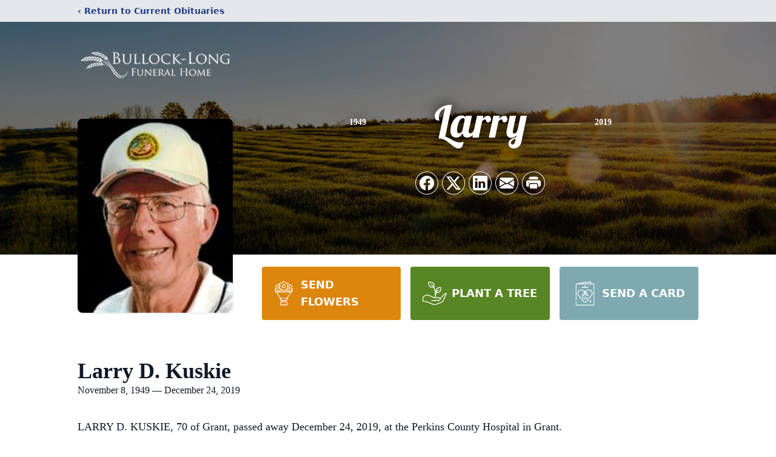

--- FILE ---
content_type: text/html; charset=utf-8
request_url: https://www.google.com/recaptcha/enterprise/anchor?ar=1&k=6LeWkh8qAAAAAJy2oWq-4qLqJaaBhoGmcmvoI-jW&co=aHR0cHM6Ly93d3cuYnVsbG9ja2xvbmdmdW5lcmFsaG9tZS5jb206NDQz&hl=en&type=image&v=N67nZn4AqZkNcbeMu4prBgzg&theme=light&size=invisible&badge=bottomright&anchor-ms=20000&execute-ms=30000&cb=tv6uc5jmouv
body_size: 49158
content:
<!DOCTYPE HTML><html dir="ltr" lang="en"><head><meta http-equiv="Content-Type" content="text/html; charset=UTF-8">
<meta http-equiv="X-UA-Compatible" content="IE=edge">
<title>reCAPTCHA</title>
<style type="text/css">
/* cyrillic-ext */
@font-face {
  font-family: 'Roboto';
  font-style: normal;
  font-weight: 400;
  font-stretch: 100%;
  src: url(//fonts.gstatic.com/s/roboto/v48/KFO7CnqEu92Fr1ME7kSn66aGLdTylUAMa3GUBHMdazTgWw.woff2) format('woff2');
  unicode-range: U+0460-052F, U+1C80-1C8A, U+20B4, U+2DE0-2DFF, U+A640-A69F, U+FE2E-FE2F;
}
/* cyrillic */
@font-face {
  font-family: 'Roboto';
  font-style: normal;
  font-weight: 400;
  font-stretch: 100%;
  src: url(//fonts.gstatic.com/s/roboto/v48/KFO7CnqEu92Fr1ME7kSn66aGLdTylUAMa3iUBHMdazTgWw.woff2) format('woff2');
  unicode-range: U+0301, U+0400-045F, U+0490-0491, U+04B0-04B1, U+2116;
}
/* greek-ext */
@font-face {
  font-family: 'Roboto';
  font-style: normal;
  font-weight: 400;
  font-stretch: 100%;
  src: url(//fonts.gstatic.com/s/roboto/v48/KFO7CnqEu92Fr1ME7kSn66aGLdTylUAMa3CUBHMdazTgWw.woff2) format('woff2');
  unicode-range: U+1F00-1FFF;
}
/* greek */
@font-face {
  font-family: 'Roboto';
  font-style: normal;
  font-weight: 400;
  font-stretch: 100%;
  src: url(//fonts.gstatic.com/s/roboto/v48/KFO7CnqEu92Fr1ME7kSn66aGLdTylUAMa3-UBHMdazTgWw.woff2) format('woff2');
  unicode-range: U+0370-0377, U+037A-037F, U+0384-038A, U+038C, U+038E-03A1, U+03A3-03FF;
}
/* math */
@font-face {
  font-family: 'Roboto';
  font-style: normal;
  font-weight: 400;
  font-stretch: 100%;
  src: url(//fonts.gstatic.com/s/roboto/v48/KFO7CnqEu92Fr1ME7kSn66aGLdTylUAMawCUBHMdazTgWw.woff2) format('woff2');
  unicode-range: U+0302-0303, U+0305, U+0307-0308, U+0310, U+0312, U+0315, U+031A, U+0326-0327, U+032C, U+032F-0330, U+0332-0333, U+0338, U+033A, U+0346, U+034D, U+0391-03A1, U+03A3-03A9, U+03B1-03C9, U+03D1, U+03D5-03D6, U+03F0-03F1, U+03F4-03F5, U+2016-2017, U+2034-2038, U+203C, U+2040, U+2043, U+2047, U+2050, U+2057, U+205F, U+2070-2071, U+2074-208E, U+2090-209C, U+20D0-20DC, U+20E1, U+20E5-20EF, U+2100-2112, U+2114-2115, U+2117-2121, U+2123-214F, U+2190, U+2192, U+2194-21AE, U+21B0-21E5, U+21F1-21F2, U+21F4-2211, U+2213-2214, U+2216-22FF, U+2308-230B, U+2310, U+2319, U+231C-2321, U+2336-237A, U+237C, U+2395, U+239B-23B7, U+23D0, U+23DC-23E1, U+2474-2475, U+25AF, U+25B3, U+25B7, U+25BD, U+25C1, U+25CA, U+25CC, U+25FB, U+266D-266F, U+27C0-27FF, U+2900-2AFF, U+2B0E-2B11, U+2B30-2B4C, U+2BFE, U+3030, U+FF5B, U+FF5D, U+1D400-1D7FF, U+1EE00-1EEFF;
}
/* symbols */
@font-face {
  font-family: 'Roboto';
  font-style: normal;
  font-weight: 400;
  font-stretch: 100%;
  src: url(//fonts.gstatic.com/s/roboto/v48/KFO7CnqEu92Fr1ME7kSn66aGLdTylUAMaxKUBHMdazTgWw.woff2) format('woff2');
  unicode-range: U+0001-000C, U+000E-001F, U+007F-009F, U+20DD-20E0, U+20E2-20E4, U+2150-218F, U+2190, U+2192, U+2194-2199, U+21AF, U+21E6-21F0, U+21F3, U+2218-2219, U+2299, U+22C4-22C6, U+2300-243F, U+2440-244A, U+2460-24FF, U+25A0-27BF, U+2800-28FF, U+2921-2922, U+2981, U+29BF, U+29EB, U+2B00-2BFF, U+4DC0-4DFF, U+FFF9-FFFB, U+10140-1018E, U+10190-1019C, U+101A0, U+101D0-101FD, U+102E0-102FB, U+10E60-10E7E, U+1D2C0-1D2D3, U+1D2E0-1D37F, U+1F000-1F0FF, U+1F100-1F1AD, U+1F1E6-1F1FF, U+1F30D-1F30F, U+1F315, U+1F31C, U+1F31E, U+1F320-1F32C, U+1F336, U+1F378, U+1F37D, U+1F382, U+1F393-1F39F, U+1F3A7-1F3A8, U+1F3AC-1F3AF, U+1F3C2, U+1F3C4-1F3C6, U+1F3CA-1F3CE, U+1F3D4-1F3E0, U+1F3ED, U+1F3F1-1F3F3, U+1F3F5-1F3F7, U+1F408, U+1F415, U+1F41F, U+1F426, U+1F43F, U+1F441-1F442, U+1F444, U+1F446-1F449, U+1F44C-1F44E, U+1F453, U+1F46A, U+1F47D, U+1F4A3, U+1F4B0, U+1F4B3, U+1F4B9, U+1F4BB, U+1F4BF, U+1F4C8-1F4CB, U+1F4D6, U+1F4DA, U+1F4DF, U+1F4E3-1F4E6, U+1F4EA-1F4ED, U+1F4F7, U+1F4F9-1F4FB, U+1F4FD-1F4FE, U+1F503, U+1F507-1F50B, U+1F50D, U+1F512-1F513, U+1F53E-1F54A, U+1F54F-1F5FA, U+1F610, U+1F650-1F67F, U+1F687, U+1F68D, U+1F691, U+1F694, U+1F698, U+1F6AD, U+1F6B2, U+1F6B9-1F6BA, U+1F6BC, U+1F6C6-1F6CF, U+1F6D3-1F6D7, U+1F6E0-1F6EA, U+1F6F0-1F6F3, U+1F6F7-1F6FC, U+1F700-1F7FF, U+1F800-1F80B, U+1F810-1F847, U+1F850-1F859, U+1F860-1F887, U+1F890-1F8AD, U+1F8B0-1F8BB, U+1F8C0-1F8C1, U+1F900-1F90B, U+1F93B, U+1F946, U+1F984, U+1F996, U+1F9E9, U+1FA00-1FA6F, U+1FA70-1FA7C, U+1FA80-1FA89, U+1FA8F-1FAC6, U+1FACE-1FADC, U+1FADF-1FAE9, U+1FAF0-1FAF8, U+1FB00-1FBFF;
}
/* vietnamese */
@font-face {
  font-family: 'Roboto';
  font-style: normal;
  font-weight: 400;
  font-stretch: 100%;
  src: url(//fonts.gstatic.com/s/roboto/v48/KFO7CnqEu92Fr1ME7kSn66aGLdTylUAMa3OUBHMdazTgWw.woff2) format('woff2');
  unicode-range: U+0102-0103, U+0110-0111, U+0128-0129, U+0168-0169, U+01A0-01A1, U+01AF-01B0, U+0300-0301, U+0303-0304, U+0308-0309, U+0323, U+0329, U+1EA0-1EF9, U+20AB;
}
/* latin-ext */
@font-face {
  font-family: 'Roboto';
  font-style: normal;
  font-weight: 400;
  font-stretch: 100%;
  src: url(//fonts.gstatic.com/s/roboto/v48/KFO7CnqEu92Fr1ME7kSn66aGLdTylUAMa3KUBHMdazTgWw.woff2) format('woff2');
  unicode-range: U+0100-02BA, U+02BD-02C5, U+02C7-02CC, U+02CE-02D7, U+02DD-02FF, U+0304, U+0308, U+0329, U+1D00-1DBF, U+1E00-1E9F, U+1EF2-1EFF, U+2020, U+20A0-20AB, U+20AD-20C0, U+2113, U+2C60-2C7F, U+A720-A7FF;
}
/* latin */
@font-face {
  font-family: 'Roboto';
  font-style: normal;
  font-weight: 400;
  font-stretch: 100%;
  src: url(//fonts.gstatic.com/s/roboto/v48/KFO7CnqEu92Fr1ME7kSn66aGLdTylUAMa3yUBHMdazQ.woff2) format('woff2');
  unicode-range: U+0000-00FF, U+0131, U+0152-0153, U+02BB-02BC, U+02C6, U+02DA, U+02DC, U+0304, U+0308, U+0329, U+2000-206F, U+20AC, U+2122, U+2191, U+2193, U+2212, U+2215, U+FEFF, U+FFFD;
}
/* cyrillic-ext */
@font-face {
  font-family: 'Roboto';
  font-style: normal;
  font-weight: 500;
  font-stretch: 100%;
  src: url(//fonts.gstatic.com/s/roboto/v48/KFO7CnqEu92Fr1ME7kSn66aGLdTylUAMa3GUBHMdazTgWw.woff2) format('woff2');
  unicode-range: U+0460-052F, U+1C80-1C8A, U+20B4, U+2DE0-2DFF, U+A640-A69F, U+FE2E-FE2F;
}
/* cyrillic */
@font-face {
  font-family: 'Roboto';
  font-style: normal;
  font-weight: 500;
  font-stretch: 100%;
  src: url(//fonts.gstatic.com/s/roboto/v48/KFO7CnqEu92Fr1ME7kSn66aGLdTylUAMa3iUBHMdazTgWw.woff2) format('woff2');
  unicode-range: U+0301, U+0400-045F, U+0490-0491, U+04B0-04B1, U+2116;
}
/* greek-ext */
@font-face {
  font-family: 'Roboto';
  font-style: normal;
  font-weight: 500;
  font-stretch: 100%;
  src: url(//fonts.gstatic.com/s/roboto/v48/KFO7CnqEu92Fr1ME7kSn66aGLdTylUAMa3CUBHMdazTgWw.woff2) format('woff2');
  unicode-range: U+1F00-1FFF;
}
/* greek */
@font-face {
  font-family: 'Roboto';
  font-style: normal;
  font-weight: 500;
  font-stretch: 100%;
  src: url(//fonts.gstatic.com/s/roboto/v48/KFO7CnqEu92Fr1ME7kSn66aGLdTylUAMa3-UBHMdazTgWw.woff2) format('woff2');
  unicode-range: U+0370-0377, U+037A-037F, U+0384-038A, U+038C, U+038E-03A1, U+03A3-03FF;
}
/* math */
@font-face {
  font-family: 'Roboto';
  font-style: normal;
  font-weight: 500;
  font-stretch: 100%;
  src: url(//fonts.gstatic.com/s/roboto/v48/KFO7CnqEu92Fr1ME7kSn66aGLdTylUAMawCUBHMdazTgWw.woff2) format('woff2');
  unicode-range: U+0302-0303, U+0305, U+0307-0308, U+0310, U+0312, U+0315, U+031A, U+0326-0327, U+032C, U+032F-0330, U+0332-0333, U+0338, U+033A, U+0346, U+034D, U+0391-03A1, U+03A3-03A9, U+03B1-03C9, U+03D1, U+03D5-03D6, U+03F0-03F1, U+03F4-03F5, U+2016-2017, U+2034-2038, U+203C, U+2040, U+2043, U+2047, U+2050, U+2057, U+205F, U+2070-2071, U+2074-208E, U+2090-209C, U+20D0-20DC, U+20E1, U+20E5-20EF, U+2100-2112, U+2114-2115, U+2117-2121, U+2123-214F, U+2190, U+2192, U+2194-21AE, U+21B0-21E5, U+21F1-21F2, U+21F4-2211, U+2213-2214, U+2216-22FF, U+2308-230B, U+2310, U+2319, U+231C-2321, U+2336-237A, U+237C, U+2395, U+239B-23B7, U+23D0, U+23DC-23E1, U+2474-2475, U+25AF, U+25B3, U+25B7, U+25BD, U+25C1, U+25CA, U+25CC, U+25FB, U+266D-266F, U+27C0-27FF, U+2900-2AFF, U+2B0E-2B11, U+2B30-2B4C, U+2BFE, U+3030, U+FF5B, U+FF5D, U+1D400-1D7FF, U+1EE00-1EEFF;
}
/* symbols */
@font-face {
  font-family: 'Roboto';
  font-style: normal;
  font-weight: 500;
  font-stretch: 100%;
  src: url(//fonts.gstatic.com/s/roboto/v48/KFO7CnqEu92Fr1ME7kSn66aGLdTylUAMaxKUBHMdazTgWw.woff2) format('woff2');
  unicode-range: U+0001-000C, U+000E-001F, U+007F-009F, U+20DD-20E0, U+20E2-20E4, U+2150-218F, U+2190, U+2192, U+2194-2199, U+21AF, U+21E6-21F0, U+21F3, U+2218-2219, U+2299, U+22C4-22C6, U+2300-243F, U+2440-244A, U+2460-24FF, U+25A0-27BF, U+2800-28FF, U+2921-2922, U+2981, U+29BF, U+29EB, U+2B00-2BFF, U+4DC0-4DFF, U+FFF9-FFFB, U+10140-1018E, U+10190-1019C, U+101A0, U+101D0-101FD, U+102E0-102FB, U+10E60-10E7E, U+1D2C0-1D2D3, U+1D2E0-1D37F, U+1F000-1F0FF, U+1F100-1F1AD, U+1F1E6-1F1FF, U+1F30D-1F30F, U+1F315, U+1F31C, U+1F31E, U+1F320-1F32C, U+1F336, U+1F378, U+1F37D, U+1F382, U+1F393-1F39F, U+1F3A7-1F3A8, U+1F3AC-1F3AF, U+1F3C2, U+1F3C4-1F3C6, U+1F3CA-1F3CE, U+1F3D4-1F3E0, U+1F3ED, U+1F3F1-1F3F3, U+1F3F5-1F3F7, U+1F408, U+1F415, U+1F41F, U+1F426, U+1F43F, U+1F441-1F442, U+1F444, U+1F446-1F449, U+1F44C-1F44E, U+1F453, U+1F46A, U+1F47D, U+1F4A3, U+1F4B0, U+1F4B3, U+1F4B9, U+1F4BB, U+1F4BF, U+1F4C8-1F4CB, U+1F4D6, U+1F4DA, U+1F4DF, U+1F4E3-1F4E6, U+1F4EA-1F4ED, U+1F4F7, U+1F4F9-1F4FB, U+1F4FD-1F4FE, U+1F503, U+1F507-1F50B, U+1F50D, U+1F512-1F513, U+1F53E-1F54A, U+1F54F-1F5FA, U+1F610, U+1F650-1F67F, U+1F687, U+1F68D, U+1F691, U+1F694, U+1F698, U+1F6AD, U+1F6B2, U+1F6B9-1F6BA, U+1F6BC, U+1F6C6-1F6CF, U+1F6D3-1F6D7, U+1F6E0-1F6EA, U+1F6F0-1F6F3, U+1F6F7-1F6FC, U+1F700-1F7FF, U+1F800-1F80B, U+1F810-1F847, U+1F850-1F859, U+1F860-1F887, U+1F890-1F8AD, U+1F8B0-1F8BB, U+1F8C0-1F8C1, U+1F900-1F90B, U+1F93B, U+1F946, U+1F984, U+1F996, U+1F9E9, U+1FA00-1FA6F, U+1FA70-1FA7C, U+1FA80-1FA89, U+1FA8F-1FAC6, U+1FACE-1FADC, U+1FADF-1FAE9, U+1FAF0-1FAF8, U+1FB00-1FBFF;
}
/* vietnamese */
@font-face {
  font-family: 'Roboto';
  font-style: normal;
  font-weight: 500;
  font-stretch: 100%;
  src: url(//fonts.gstatic.com/s/roboto/v48/KFO7CnqEu92Fr1ME7kSn66aGLdTylUAMa3OUBHMdazTgWw.woff2) format('woff2');
  unicode-range: U+0102-0103, U+0110-0111, U+0128-0129, U+0168-0169, U+01A0-01A1, U+01AF-01B0, U+0300-0301, U+0303-0304, U+0308-0309, U+0323, U+0329, U+1EA0-1EF9, U+20AB;
}
/* latin-ext */
@font-face {
  font-family: 'Roboto';
  font-style: normal;
  font-weight: 500;
  font-stretch: 100%;
  src: url(//fonts.gstatic.com/s/roboto/v48/KFO7CnqEu92Fr1ME7kSn66aGLdTylUAMa3KUBHMdazTgWw.woff2) format('woff2');
  unicode-range: U+0100-02BA, U+02BD-02C5, U+02C7-02CC, U+02CE-02D7, U+02DD-02FF, U+0304, U+0308, U+0329, U+1D00-1DBF, U+1E00-1E9F, U+1EF2-1EFF, U+2020, U+20A0-20AB, U+20AD-20C0, U+2113, U+2C60-2C7F, U+A720-A7FF;
}
/* latin */
@font-face {
  font-family: 'Roboto';
  font-style: normal;
  font-weight: 500;
  font-stretch: 100%;
  src: url(//fonts.gstatic.com/s/roboto/v48/KFO7CnqEu92Fr1ME7kSn66aGLdTylUAMa3yUBHMdazQ.woff2) format('woff2');
  unicode-range: U+0000-00FF, U+0131, U+0152-0153, U+02BB-02BC, U+02C6, U+02DA, U+02DC, U+0304, U+0308, U+0329, U+2000-206F, U+20AC, U+2122, U+2191, U+2193, U+2212, U+2215, U+FEFF, U+FFFD;
}
/* cyrillic-ext */
@font-face {
  font-family: 'Roboto';
  font-style: normal;
  font-weight: 900;
  font-stretch: 100%;
  src: url(//fonts.gstatic.com/s/roboto/v48/KFO7CnqEu92Fr1ME7kSn66aGLdTylUAMa3GUBHMdazTgWw.woff2) format('woff2');
  unicode-range: U+0460-052F, U+1C80-1C8A, U+20B4, U+2DE0-2DFF, U+A640-A69F, U+FE2E-FE2F;
}
/* cyrillic */
@font-face {
  font-family: 'Roboto';
  font-style: normal;
  font-weight: 900;
  font-stretch: 100%;
  src: url(//fonts.gstatic.com/s/roboto/v48/KFO7CnqEu92Fr1ME7kSn66aGLdTylUAMa3iUBHMdazTgWw.woff2) format('woff2');
  unicode-range: U+0301, U+0400-045F, U+0490-0491, U+04B0-04B1, U+2116;
}
/* greek-ext */
@font-face {
  font-family: 'Roboto';
  font-style: normal;
  font-weight: 900;
  font-stretch: 100%;
  src: url(//fonts.gstatic.com/s/roboto/v48/KFO7CnqEu92Fr1ME7kSn66aGLdTylUAMa3CUBHMdazTgWw.woff2) format('woff2');
  unicode-range: U+1F00-1FFF;
}
/* greek */
@font-face {
  font-family: 'Roboto';
  font-style: normal;
  font-weight: 900;
  font-stretch: 100%;
  src: url(//fonts.gstatic.com/s/roboto/v48/KFO7CnqEu92Fr1ME7kSn66aGLdTylUAMa3-UBHMdazTgWw.woff2) format('woff2');
  unicode-range: U+0370-0377, U+037A-037F, U+0384-038A, U+038C, U+038E-03A1, U+03A3-03FF;
}
/* math */
@font-face {
  font-family: 'Roboto';
  font-style: normal;
  font-weight: 900;
  font-stretch: 100%;
  src: url(//fonts.gstatic.com/s/roboto/v48/KFO7CnqEu92Fr1ME7kSn66aGLdTylUAMawCUBHMdazTgWw.woff2) format('woff2');
  unicode-range: U+0302-0303, U+0305, U+0307-0308, U+0310, U+0312, U+0315, U+031A, U+0326-0327, U+032C, U+032F-0330, U+0332-0333, U+0338, U+033A, U+0346, U+034D, U+0391-03A1, U+03A3-03A9, U+03B1-03C9, U+03D1, U+03D5-03D6, U+03F0-03F1, U+03F4-03F5, U+2016-2017, U+2034-2038, U+203C, U+2040, U+2043, U+2047, U+2050, U+2057, U+205F, U+2070-2071, U+2074-208E, U+2090-209C, U+20D0-20DC, U+20E1, U+20E5-20EF, U+2100-2112, U+2114-2115, U+2117-2121, U+2123-214F, U+2190, U+2192, U+2194-21AE, U+21B0-21E5, U+21F1-21F2, U+21F4-2211, U+2213-2214, U+2216-22FF, U+2308-230B, U+2310, U+2319, U+231C-2321, U+2336-237A, U+237C, U+2395, U+239B-23B7, U+23D0, U+23DC-23E1, U+2474-2475, U+25AF, U+25B3, U+25B7, U+25BD, U+25C1, U+25CA, U+25CC, U+25FB, U+266D-266F, U+27C0-27FF, U+2900-2AFF, U+2B0E-2B11, U+2B30-2B4C, U+2BFE, U+3030, U+FF5B, U+FF5D, U+1D400-1D7FF, U+1EE00-1EEFF;
}
/* symbols */
@font-face {
  font-family: 'Roboto';
  font-style: normal;
  font-weight: 900;
  font-stretch: 100%;
  src: url(//fonts.gstatic.com/s/roboto/v48/KFO7CnqEu92Fr1ME7kSn66aGLdTylUAMaxKUBHMdazTgWw.woff2) format('woff2');
  unicode-range: U+0001-000C, U+000E-001F, U+007F-009F, U+20DD-20E0, U+20E2-20E4, U+2150-218F, U+2190, U+2192, U+2194-2199, U+21AF, U+21E6-21F0, U+21F3, U+2218-2219, U+2299, U+22C4-22C6, U+2300-243F, U+2440-244A, U+2460-24FF, U+25A0-27BF, U+2800-28FF, U+2921-2922, U+2981, U+29BF, U+29EB, U+2B00-2BFF, U+4DC0-4DFF, U+FFF9-FFFB, U+10140-1018E, U+10190-1019C, U+101A0, U+101D0-101FD, U+102E0-102FB, U+10E60-10E7E, U+1D2C0-1D2D3, U+1D2E0-1D37F, U+1F000-1F0FF, U+1F100-1F1AD, U+1F1E6-1F1FF, U+1F30D-1F30F, U+1F315, U+1F31C, U+1F31E, U+1F320-1F32C, U+1F336, U+1F378, U+1F37D, U+1F382, U+1F393-1F39F, U+1F3A7-1F3A8, U+1F3AC-1F3AF, U+1F3C2, U+1F3C4-1F3C6, U+1F3CA-1F3CE, U+1F3D4-1F3E0, U+1F3ED, U+1F3F1-1F3F3, U+1F3F5-1F3F7, U+1F408, U+1F415, U+1F41F, U+1F426, U+1F43F, U+1F441-1F442, U+1F444, U+1F446-1F449, U+1F44C-1F44E, U+1F453, U+1F46A, U+1F47D, U+1F4A3, U+1F4B0, U+1F4B3, U+1F4B9, U+1F4BB, U+1F4BF, U+1F4C8-1F4CB, U+1F4D6, U+1F4DA, U+1F4DF, U+1F4E3-1F4E6, U+1F4EA-1F4ED, U+1F4F7, U+1F4F9-1F4FB, U+1F4FD-1F4FE, U+1F503, U+1F507-1F50B, U+1F50D, U+1F512-1F513, U+1F53E-1F54A, U+1F54F-1F5FA, U+1F610, U+1F650-1F67F, U+1F687, U+1F68D, U+1F691, U+1F694, U+1F698, U+1F6AD, U+1F6B2, U+1F6B9-1F6BA, U+1F6BC, U+1F6C6-1F6CF, U+1F6D3-1F6D7, U+1F6E0-1F6EA, U+1F6F0-1F6F3, U+1F6F7-1F6FC, U+1F700-1F7FF, U+1F800-1F80B, U+1F810-1F847, U+1F850-1F859, U+1F860-1F887, U+1F890-1F8AD, U+1F8B0-1F8BB, U+1F8C0-1F8C1, U+1F900-1F90B, U+1F93B, U+1F946, U+1F984, U+1F996, U+1F9E9, U+1FA00-1FA6F, U+1FA70-1FA7C, U+1FA80-1FA89, U+1FA8F-1FAC6, U+1FACE-1FADC, U+1FADF-1FAE9, U+1FAF0-1FAF8, U+1FB00-1FBFF;
}
/* vietnamese */
@font-face {
  font-family: 'Roboto';
  font-style: normal;
  font-weight: 900;
  font-stretch: 100%;
  src: url(//fonts.gstatic.com/s/roboto/v48/KFO7CnqEu92Fr1ME7kSn66aGLdTylUAMa3OUBHMdazTgWw.woff2) format('woff2');
  unicode-range: U+0102-0103, U+0110-0111, U+0128-0129, U+0168-0169, U+01A0-01A1, U+01AF-01B0, U+0300-0301, U+0303-0304, U+0308-0309, U+0323, U+0329, U+1EA0-1EF9, U+20AB;
}
/* latin-ext */
@font-face {
  font-family: 'Roboto';
  font-style: normal;
  font-weight: 900;
  font-stretch: 100%;
  src: url(//fonts.gstatic.com/s/roboto/v48/KFO7CnqEu92Fr1ME7kSn66aGLdTylUAMa3KUBHMdazTgWw.woff2) format('woff2');
  unicode-range: U+0100-02BA, U+02BD-02C5, U+02C7-02CC, U+02CE-02D7, U+02DD-02FF, U+0304, U+0308, U+0329, U+1D00-1DBF, U+1E00-1E9F, U+1EF2-1EFF, U+2020, U+20A0-20AB, U+20AD-20C0, U+2113, U+2C60-2C7F, U+A720-A7FF;
}
/* latin */
@font-face {
  font-family: 'Roboto';
  font-style: normal;
  font-weight: 900;
  font-stretch: 100%;
  src: url(//fonts.gstatic.com/s/roboto/v48/KFO7CnqEu92Fr1ME7kSn66aGLdTylUAMa3yUBHMdazQ.woff2) format('woff2');
  unicode-range: U+0000-00FF, U+0131, U+0152-0153, U+02BB-02BC, U+02C6, U+02DA, U+02DC, U+0304, U+0308, U+0329, U+2000-206F, U+20AC, U+2122, U+2191, U+2193, U+2212, U+2215, U+FEFF, U+FFFD;
}

</style>
<link rel="stylesheet" type="text/css" href="https://www.gstatic.com/recaptcha/releases/N67nZn4AqZkNcbeMu4prBgzg/styles__ltr.css">
<script nonce="PYKuh4khQ86T300unbqhBw" type="text/javascript">window['__recaptcha_api'] = 'https://www.google.com/recaptcha/enterprise/';</script>
<script type="text/javascript" src="https://www.gstatic.com/recaptcha/releases/N67nZn4AqZkNcbeMu4prBgzg/recaptcha__en.js" nonce="PYKuh4khQ86T300unbqhBw">
      
    </script></head>
<body><div id="rc-anchor-alert" class="rc-anchor-alert"></div>
<input type="hidden" id="recaptcha-token" value="[base64]">
<script type="text/javascript" nonce="PYKuh4khQ86T300unbqhBw">
      recaptcha.anchor.Main.init("[\x22ainput\x22,[\x22bgdata\x22,\x22\x22,\[base64]/[base64]/[base64]/bmV3IHJbeF0oY1swXSk6RT09Mj9uZXcgclt4XShjWzBdLGNbMV0pOkU9PTM/bmV3IHJbeF0oY1swXSxjWzFdLGNbMl0pOkU9PTQ/[base64]/[base64]/[base64]/[base64]/[base64]/[base64]/[base64]/[base64]\x22,\[base64]\\u003d\x22,\x22wpXChMKaSzLDgsOBw4cQw77DnsKaw5JgS0LDtsKlIwHCrcKkwq50UixPw7N5BMOnw5DCpMOoH1QBwq4RdsOJwodtCSx6w6ZpVHfDssKpXA/DhmMmY8OLwrrCk8OXw53DqMOyw6Nsw5nDhMKmwoxCw5nDhcOzwo7CmMOvRhgfw4bCkMOxw7rDrTwfAD1ww5/Dj8OuBH/DikXDoMO4QWnCvcOTasKywrvDt8Oxw5HCgsKZwoxHw5MtwpFOw5zDtlvCh3DDokzDs8KJw5PDghRlwqZ6Q8KjKsKjC8OqwpPCqcK3acKwwqNPK35KJ8KjP8OBw4gbwrZLbcKlwrAjWDVSw7d1RsKkwosww4XDpX9xfBPDs8O/wrHCs8OeBS7CisOKwpUrwrEGw7RAN8OaR3dSAsO6dcKgPsOKMxrCl3shw4PDonARw4Bmwowaw7DCn0o4PcOCwqDDkFgww5/CnEzCt8KsCH3DvsOjKUhMV0cBIcKlwqfDpXbCncO2w53Dnm/DmcOiej3DhwBqwrN/w75awpLCjsKcwrUgBMKFYy3Cgj/CgRbChhDDuV0rw4/DnMKiJCIhw4cZbMOQwqQ0c8OGRXh3RcOaM8OVf8OKwoDCjFrCkEg+NMOkJRjCqcKAwobDr1NMwqptNsOCI8OPw4zDkQB8w7zDsm5Ww6HCqMKiwqDDmcOUwq3CjXDDoDZXw6nCqRHCs8K0AlgRw5vDlMKLLl3CjcKZw5UgCVrDrnDCrsKhwqLCrTs/wqPCvjbCusOhw7MawoAXw5XDug0OJsKPw6jDn0MJC8OPS8KFOR7DvsK8VjzCg8K3w7M7wo8OIxHCtcObwrMvRcOxwr4vVMONVcOgFsOCPSZiw5EFwpF/w5vDl2vDuhHCosOPwrfClcKhOsKww7/CphnDn8OsQcOXYk8rGx0wJMKRwrnCqBwJw4LChknCoAXCght/wrPDr8KCw6dhMmstw7fClEHDnMKvDFw+w6Zuf8KRw502wrJxw6fDrlHDgEN2w4UzwoQpw5XDj8OEwoXDl8KOw6c3KcKCw4nCsT7DisOAbUPCtX7Cn8O9ETrCqcK5anTCgsOtwp0LCjoWwonDknA7bMOXScOSwrnClSPCmcKLc8Oywp/DuRlnCS3CoxvDqMK7wrdCwqjCtMO6wqLDvxjDiMKcw5TCkj43wq3ChhvDk8KHCQkNCSfDgcOMdhbDmsKTwrcew7PCjkoAw65sw67CqA/CosO2w4HCvMOVEMOzP8OzJMORNcKFw4tncsOvw4rDlEV7X8O2IcKdaMOyHcOTDSbCnsKmwrEcXgbCgS/[base64]/wpNTCcOvwoBzTgbCjEkQw6fCkMKSw67DgVw5TzrColEmwpIjO8O+wq/[base64]/Cq8OeVyECwrB8wp7ClDjCr8OMJ8OMMwHDgcODwo9rw6M5w4HDtlrDgFpQw5NdHhbDpw84AMOqwp/[base64]/KXbDksKVLcKgw6tKw5Vfw5LDsMKcw5NMwqbCpcOYw4zCtk1iEwTCg8KVwqzDnEp8w6tWwrfCjkIkwrvCpE3Dq8K3w6hYw4jDusOxw6ILfsOKJMOgwrLDosO3wol7U1gWw5RBwqHCin3CjxghWCMGGi3Cr8Kve8OhwqY7JcO/SsOeZylTd8OcHwNBwr58w5wSTcK3VMK6woDCqXnCsS8LHsO8wpHDkAIeVMKtEcOqWiU/w7zDg8OdCh7DtsKHw40KBDzDhcKuw5lqT8K+TiDDhEBZwqdewrvDpMOyc8O/wojCpMKNwoLCkFlYw7XCusK3PyfDgcOgw7lyBcKMPg0yGsKUZsOPw4rDnXoPE8OsVsOaw6jCtjnCrMOwUsODBgPCvcKZDMKww6QkcQoyQMKbFMO5w7bClcK8wptVWsKTbsO8w55Dw4jDl8K8NWjDtz8TwqRJOV5fw67DsiDCh8OyTXdAwrAtEn7DhMO2wo/CpcO7wobCiMKLwpbDnxAwwofCi17CnMKmwqUJaTfDssO8wo3Cq8O0wrRtwpnDizkMaErDrTnChEoOQnDDhiQpwrDCiSciJsONGlJFXMKBwq/DtcOsw4fDqnobfMKXMMKwEMO6w5MDPsK2OMKVwpzCjVrClcOawqJIwrnCgBslJFHCpcOowp1bNmkFw5pXw44JZ8K/w6HCtWg4w70eHSzDusKMw6Nnw6XDsMKhXMK/TyBsPgVVdMOswq3CosKeeE9Mw48Rw7TDrsOEw6wBw53DnhgKw6TCnBDChUDCl8KjwqAswqfCscOjwp0ew5nDv8O3w6/DhcOSbsOwbULDnFImwq/[base64]/w5YcTDfDumNrOH8Awpwpw5x2wofCi3rDg2AzHgbDrcOtcXHDlw7DjsKxDBDDi8Kcw6/ClMKpIFssLXx0fcKlw6ckPzfCulF4w4/Cm2dVw4IuwpTDjMKgIMOjw5fDgMKnHmvCpsOAHsKcwpk9wqbDl8KkS2LDmFkqwpvCl2QQFsO6ZWYww6rDisOpwo/Cj8KsOCnDugcedsOFB8OtN8OAw4BfWCvDssOvwqfDusOEwpjDjsOQwrUPDcKkwqjDkcOtfgnCkMKjRMO5w5JVwpjDrcKMwot1H8OuR8KBwp4EwqvCvsKIa2DCuMKTw4fDvjEjwpEeEcKSwp8yAWnDrcOJRWxiwpfChnI9w6nDoAnCoT/DsDDCiAZfwqfDnsKiwp/CgsOdwro3XMOvecOxTMKeDRDCj8K3L3tswoTDhDoywo81Gg0PFWcMwqPCqMOHwrvDusKow7Fbw5UTUGEwwohgTBLCj8Oww6TDg8KPw4nDuQfDt2Qjw6/Cv8OMKcOuYRLDnW3DhFPCh8KzRUQtEHHDhHXDssKlwoZJWCh6w5rDoTgWTF3CrzvDtQgHExbCu8K8FcOPaAxVwqJsDMK6w5cffFdpT8OJw5TChcKdG1dTw6TDuMKJIFAWCcOTCcOULj7CkWgqwrrDl8KHwowqIQ/DqcKmJ8KWLXHCkT3CgMKRaA1mAh3CucKFwrwBwqo3E8KBfsO7wr/CscOWYmRHwqNgX8OCAsK8w6zCp2IZLsKTwpcpMFcEW8OBw7HDn3DDpsOLwr7Ct8KZw5TDusK/NsKaQigOeEnCr8Kuw74KA8Oew6vCiDzCtMOFw4HCvsKhw4bDtcK+w6rCqsK9w5Adw5J1wpDCkcKBfl/[base64]/wp7DiMO+QloawqtfaBNsAMONISLDn8ORV8KuZMKpw5XChk7DvyocwphWw4Rjw6bDnTlDVMO6wrfDjnNow4JcOMKWwpXCocOiw4p5FMKkGAF2wq/Du8KWAMKpVMKpK8KkwpA2w6DDsGMmw5lvXzEYw7LDncOywqjCmDlVWsOWw47Ct8KmRsOtIcOARAQcw5BHw7bCr8Kiw5TCvMOqMsKywr9EwrtKb8OnwoHCrXFhfcKaOMOOwpZsLUbDml/DhW3DklLDiMKRw7Y6w4/Di8O/w697PyvDpQLDlxtzw7gsXU/Cnl7CkcKRw65YXkA8w43CsMO1w6rCoMKdMxEHw5gDwp5eBQxYTsKubTLDq8OGw5rCv8K7wrzDgsKBwo/CvSnCssOQGjDCiXMOFRZvw7zCl8OkPcKuPsKDF3nDsMK0w5k8VsKDIThQccKxEsKJbCLDmmbDpsKbw5bDiMOzUsKHwpnDnMKkwq3DgmJpw68Lw7M6JVYQXAcXwqPDliPClVLCoFHDqi3DhTrCr2/DvsKNw5QBJBXDg2AnW8OawoVHw5HDv8KXwp5iwrg3AcKfJ8OTwowaHcOBw6bDosKHw5Bgw4cpw5I9woMSCcOxwpJqCjTCo0Iew4rDqxnCucO/[base64]/[base64]/wqcXwpfDm0LDo8Otc8KyR8KNPMOywqALwr0vQksYDkRbw5s8w70Gw6EbQBvDg8KCd8Olw7BywrvCjsKnw4/CumAOwojCtcK6KsKMwqLCp8O1LVHCkBrDlMKKwrnCtMKyTsONEwjCpMK/[base64]/OsOSC3nDlMKJe8KIdsKdwp/DmyXClRkvTWgSw7TCqsOtOwDCl8KiBEzClsKDQyHDuTfDmzXDlSHCocKcw60Lw4jCvwdvXXHDrcOlIcK4wq1IL1jCssKbEX0/wpEiARAUE0kcw7zCkMOGw5VRwqjCh8O/NMOlHsKAA3DDosOqEcKeAcOnwo4lfX/Cq8O8OsO6I8KrwrVEMzV+wrbDk1QnK8OOw7PDncKdwrcsw6PCpBU9BRBRPcKgD8Kdw78iwqBwesK0c19vw4PCvFHDsjnChsKbw63Cm8KmwqEBw5ZCDcO3w5jCscKpWXvCly1TwrXDlk9aw6cTSMOsEMKaIB9JwplpZsO5wqjDrsO6FsOaJMK8wrRObl/CksKBLcKYQsKIOm1owqRdw607YsOCwpnCtsOGw7kiCsKDQGkdw4tLwpbCumTDisOAw692w6fCt8KxJcK5XMKcKw1Dw75wIzPDnsKYAkp/w7fCuMKMX8KtIxzDslnCoz9XasKpTMOXTMOhEMOlbcOOPMKJw6vCggjDs13DmcKVelvCo1zCvcOqfsK/[base64]/wqoya8OmOgjCghTDsG3ChkDCpkEHwqEgXTIiasKiw6DDh3TDnmgvw7fCqmHDlsOtc8KVwoNpwpzCo8K1w64Vw7TDj8K7wo9Vw5pCw5XDj8Okw63DgDfDhQjDnsOwcDrClsOdCMOFwofCh3vDscKsw6dVVMKCw6EQDcOBKcKqwoYOJsK/[base64]/[base64]/CcOxw7PDqGHDisKzDcOSJGjCucORJVgaNwDCqz/Di8Oxw6vDtgjDgkJjw5l7fhYTOn5ta8KXwrzDu1XCrmrDtMOEw4s6wpx7wqodOMK9TcORwrh4HzVOPg/DlQkQZMOrw5EBwq3CgMK6TcOIworDhMOJwpHCqMKofMKHwq8NScOpwrDDucO3w6XDjMK6w64SUcOdUsOWwprClsKaw59kw4/DrsO9VUkkWUIFw5s1ayExwrI4wqo6e2/DgcKlw5Ziw5JUVD/DgcKCVQrCqyQoworDn8KrbSfDjyQuwpfCpsO6w47Dg8ORwolTwr1APVUPMMKnw77DhQ/[base64]/DicKew7jCkMKzX1HDuknCuMKtQAIaHHzDocKcB8OEcxRuJiYyGXHDlsKJGHEhEFR7wpjDvn/DksOQw5Mew5DDpBlnw64uwoUvBXzDv8K8PcOKwoHDhcKnVcODDMK3Dh47Jj07U25TwrTDo0rCp1svZAXDkcKLBGzDqMKtSW/CqCEsW8KKSFTDusKKwqTDlFkSd8OKVMOjwp82wrPChcOqWxQgwpbCvMK1wqsDLgfDjcK1w7Zvw4nCm8OLCsOGSCZ0wp/CucKWw4lHwpjCg3PDpg5NV8KRwqh7OmkgOMKvf8OLwpfDuMKsw4/[base64]/[base64]/DiXbCpsK3wpcpAnnCocOlO8Krd3BMw5RywqnCmcKFwozCpMKJw71JDMOBw75kKcODP186d27CslfCgTnDp8KOwoTCgMKXwrTCoSpoCcO1YSnDocK7wrNqHE3Dh1jCoAPDuMKUwo7DscOzw7drLmLCmgrCj2hPN8KhwqXDiCvCm2fCrmhaHMO0wq1wKidWOsK1wpoLw5/CrsONwoRvwrDDiDsWwqLCoEPCucK1w6tePGLDviXChGjCr0nDqsO4wod0wo7Cj2B9BMKRRT7DpDtbJgLCvg3DusO1w6bCp8KSwr/DnxXDjgYkB8ODwrXCh8OpQcKnw71qwpfDk8KawrNywrIVw6wNJcO/[base64]/wrk8w7rDoV3CqcKywp1PwqdPwohrwp0xWAbDmMKiwogNAsOiR8K9w5cAABx4LwMMAMKYw44nw4TDgnEbwrfDmF0Cf8K/[base64]/[base64]/f2jDjcO5w4PCuQjCswnDs0HCi8OvOzZ2TMKuZCFXwr8ywpHCncOMFsKzNcKnJA4UworCpXIuF8Kiw4bCgcKLBMOKwo3Do8OZGlY+P8KFFMO6wpDDoH/CkMKLLHTCiMOnYx/DqsO9UwhqwpJqwrUAwqfDj1PDr8OFwow0UsOJSsOjEsKzH8ORHcOgO8KeTcKEw7ZCwqIVw4c7wqJScMKtU3/CqMK0MyArXT8uEcOlRsKoAsKkw4tHXyjCkG7CsRnDu8OPw5peTRXCr8KjwoLCvsKXwo7Cs8OIwqR0AcOMYhYqw4nDiMKwWybDrVkvcMOxBzXDgMKUw4xHNsKmw6dFw7/DgMORORg1woLCkcKaIgAZw4rDjwjDqGTDs8KMGsO3YBpIw6XCuBDDqjnCtRBOw6FCBsODwpjDhg1qwrhkwpAHQ8Oxw54BEDnDhh3CiMKiwpp6EcOKw6wdw6thwoJgw7dNwo9sw4LCkMOJJljClWRiw7c2wp3Dl1HDlQ5vw7NYwrshw7A1w57DkCY/csKHW8O2w5DCnsOpw6pTwpHDu8O3woXDuXk2wrMJw6DDrzvDoHDDj1DCjX/CicOcw6TDkcOVdiJPwqs5wo/DgUvDiMKAwoXDiz18C1nCpsOAa3dTBMKaOAIIwo7CuBrCncOZBCjCrsOhKMKJw7/ClMO7w5HDqsK+wqjCuVFCwqcDGMKmw5Ydwrh7wpjCngjDjsOCUiPCqcOMRm/[base64]/Dmi/[base64]/DisOYKXI2wpXCqsOwwqkuw4bDvCDDpsKREwLDhiBvwqHCucKJw7Ndw75XZMKaQTd0OEtqL8KHXsKjwqtnEDPCqMOXXF/ClsOrw4zDl8Okw7EebMKIN8KpLMOraw4Yw6EtDg3Ch8K+w6MPw7Q1YjZJwo/DpTbDvsOLw6Vcwq9yCMOoC8K7w5ARw5oGwpHDvivDpMOQGXlAwp3DgDzCq0nDkXjDslPCqRHCnMOFwol/[base64]/Cgj7DvyoUJ8KVC8KjwprDrjjDqsKywq/[base64]/[base64]/DpcKMw6jCucOrI8KKRMOnWMO0FMOEwqZhwprCsgjCvnR2YEXCpcKJZmTDvSwceH3DgnBbwo05IsKafUPCiBFiwrgJwqzCix7DucOpw5t2w7Inw6cDY2vDusOiwpsXZWMAwpjCpznDuMK8DMO7IsKjwrLCiUtYCgx+byzChkDDhS3DoE3DoHgweBY/QsKvPRHCvDnCh0HDtsKww4nDisOid8K+w6EYYcOdKsOBw47Cj1zCkE9YLMK1w6IqNFFXZEI1P8KBYmfDq8Opw7tow4MTwph7OTPDqz7CksOBw7TChlgcw63DhUU/w6HDnQPDlDAFbArDiMKww4TCi8KWwpgkw6/DuxvCpcOew5DCjjzCoAfCg8K2cj1hRcOXwqRUw7jCmE9Gwo5fwqVmG8O8w4YLEi7CucKawoJnwoMsOMOKHcOpw5NAwoAfw44GwrLCng7DuMOQT23DnhhXw6HDr8O0w7J2ESbDpcKsw55fwpJbez/Dgkx3w73Clnwlwqoyw4XDoijDpMKzeQACwq82woo3XMKOw7B8w5HDvMKKJRAWU3wdSgZcEi7DjsOUJHNGw4/Dj8KRw6rDpcOiwpJHw4PCh8Ozw4LDsMO0Fmx0wqRvDsKSwozDkErDucKnw6phwoVPI8OxN8OGdEHDq8KlwrfDnm1odjw/wp4UdMK9wqHClcOwIDRKw5RLMcKCT27DicKhwrdxNsOedlPDrMKTBsKbNQgVQcKTChAaAwsFworDsMO8PMOWwpVCSQfCpDnCgcK6SQgRwoI8BMKrADPDksKdDDJ6w47DhsK/IEJ+KMKXwr1XMVRnBsKlf23CqU7Dizt8XnXDgSc7w4RswqA6IjkPX3fClsO8wrcXa8OoPjdCJMK6WWFPwrkSwrzDjnV6ckPDpjjDrMOZFMKTwr/CkFpvWsOBwoNURsKAAS7ChXgKJVEIPkfCg8O/[base64]/w6Z5JCnCukPCsl/DgsO6TXdlwpMMVBd9GcKEwoPCssO8R2XCvRVwaQwBIGHDtV4qbCPDkHTDgBR1OknCrcKNwrLDkcObwoDCtVtLwrPDusKlw4QAQsOZR8KAwpQYw44kw6/Dg8Ojwp11RXBXV8KvdCE/w6NwwoVISj90QRLCslbCqcKKw6FGfG5MwoPCjMOow6wQw5bCocO0wpM2TMOoR1rDhldcckDCm0DDmsK/w74Ew6NVenRrw4bDjUd5HQ0HX8OMw4bDhA/Dj8OUDsO8CgRDfn7Ch3XCg8Oiw6bDmBfCoMKZL8KDw48Dw57DrcO9w5JdI8OfHMOEw4jCuDZwIyfDn2TCjl/DncKNXsObLm0Fw655cFzDscOcbMKaw5h2wrwIw7dHwozCisKkw43CokkNanrDgcONwrPCtMOZwp7CtyZYw4kKw6/[base64]/CqzXDhlHCkcK0w5xmw7jClMKcZ8OnbsOKwoMbwrsVDjnDlsO5wofCuMKDNk7Dh8Kmw6rDiBUKwrI+wrEUwoJ0DylZwpnDlsKPVAc6w4JXfWpeIcKtNsO0wq0Pam3DpsOSYXTCo0U3LcO/AWXCt8OmDsKdfRJEXmbDnMK4HHphw5LClhHCkMOrDRTDoMKjIFR3wolzw44YwqEsw4E0HMOsIxzCi8KVfsKfI1VCw4zCiQnCqMK6w7N1w7ktR8Obw5NGw79WwpvDm8OpwpY0Cl1ew7fDiMKdW8KUfz/[base64]/[base64]/[base64]/CoANkwpQKGsK9w4XDqlTCicKkRAXDgsKUZ2HDjMOFJAnCjTnCuj0WKcK2wrl+w5nDjSzCpsKMwqPDu8KkVsOAwrRwwobDrsONwqthw7jCtcKIdsOHw44jQsOsY11xw77CncKAwoAsCUjDnX3CtTwpej0fw4zCm8O6w5zCi8KzSMKtw77DlFQhC8KjwrV/[base64]/CtsK3L2F/X1PCmkZmw71Twrctw4LDoHVNDMKIWsO0ScOdwqwzBcONwpbCucK1DSLDv8KXw4AaN8K8VlRbw4pIHMOdDDgeVEUFw7ovWRNeVMOvZ8OHUsOjwqfCoMO0wrxIw6wsacOJwpBhDHxEwoPCklk3G8ORUBkMwqDDl8KIw75vw4rCj8KERMOWw5LDoCrDlMOvAMOdw5fDqR/CvSHCmsKYw643wq7ClyHCl8ONeMOWMF7DjMODM8KyA8Oww78twqkww7sFPVTCm1/DmQ3ClMO5J3lHMD7Cnm0iwpcaQAvDvMOnQi8CLsKLw69jw7PCrE/Dq8OYw5J1w5PCksOowpV6UcKHwox9w6HDhMOxamnCvhbDicOiwpFjUk3Cq8K8JhDDt8OsYsKhXg1mdsK6wozDksK9GVjDlsKcwrkiQl/[base64]/DVh8wpNtw63DgcK+YsKHQCHDlsK/WWoGQsO3AsOaw7PCksK6UUNZw5vCj1LDjWXChsK9wrXDrwUYw7AdI2fCq3jDj8KkwpxVFjYoBBXDqFnCgyHDm8KDcMKmw43CiSM8w4PCkMOeVMOPE8Oowq1oLsOZJ38bEsOUwrN5CRw6HsO/w5VGSlhtw7jCvGc2w5nDqMKgLMOQbVTDunp5YUvDjiV1VsODXcKCDsOOw4jDtMKcCysDe8KqWBvDjsKawoBNbFFKYMOOSFRKwr3DicKeH8KpXMKHwqbCjcKkOcKcHMKLw67CtsO/wq5Tw4TCpXJybABHMMOSXsK9YF7DjMOlw6liDCIiwobCi8K7Y8KhLmnCgcO6bH57wqsAVsKLEMKewpofw4YOH8O4w4stwrc+wqHDucOKLigHDMOofDfCoSLCtsOswo1ZwrInwogvw7zDmcO7w7rCmlrDgwvDr8OkTMKPOi1gb0/DmBPDhcK3NmIURBVPPUrCgDszWA0Xwp3Cq8KILsOULgoLwqbDokDDmk7CgcObw6zCjTh0acKuwpsuT8OXbyDChhTCgMKtwqFFwp3Dg1vCgcKtbmMAw5nDhsOKbcOpI8O6wrvDsxbDqktvaB/CqMKywpLCoMKgJnvCisOAwrPChmxma1PCrMOZK8K2D1PDhcOtX8OqKH7Cl8OIB8KLPAvDlcKMbMKBw64Dwq5ow6PCrsOEIcKWw6k5w6x0eGrCtMORdMOewrbCpMOlw556w7PCv8K8WRsmw4DDj8KlwqcOw5/DssOywpgZwqjDsyfDniZWbEZOw7saw7XCuXbChTbCuE9LL2EgZsKVRcO0w7bCuTXCuBPChsOpf0YqUcKgdBQSw6A8WGxgwog6wqfCpsKbwrfDmsOaSw9lw7/[base64]/Dg8KResOxXMKBNcKzwpzDlcKbRVZcTEHCqsOnZ0rCqVDDrA8ew4VlB8OywphdwpnCjFRhw5/DvMKAwqxDGsKUwp3CllLDvcKnw6FRCzUVwpLCoMOIwpnCiBYHVE8UEnHCh8KbwqjCusOSwoVUwrgJw6HChsKDw5VgcV3CmD/[base64]/wookIXR5GFHDvRjDmsOhNcORw4NYw75mFMOHw6AybcOpwqgcXh3Di8KidMOiw6jDosOmwqLCphvDusKQw5FTRcO9C8OWbiLCrynDmsK8EFfDgMKiYsK8J2rDtMOGKCk5w6LDqsKyL8KBGUbCk3zDjcKOw4/[base64]/ChVFfw6kwwqDCoCZywovCojXDnVo/RxTDgQbDix5aw7goJ8KdEcKTP2vDjsOSwoLCmcKowo/Dt8O+P8KmTMO5wos6wrvDqcKYw5clwp/DkMKPBFXClQpgwoPDklPCt3XCgcOzwo4RwqrCo0rCuQVcdsOLw7TCncOJEw7CiMOpwpYQw5bCrTrCh8ODUcOwwqrDmMKqwqosHcOCIcOWw7nCumDCq8O/w7/CkU7DngZSf8OgX8OMV8Kmw7MlwqHDoXYKF8Opw7fCu1Y7ScORworDusOYJ8Kgw57DgsOgwodPeF9JwpIFJMOtw4LCuDE7wrLDjGnCjR3DtMKew5AVLcKQwrdMbDkdw5vDplU+Vk0/[base64]/DqsOKw7kvw6fDs8OEwonCqF/[base64]/Dk8OjwrVfwp9TER/DhER4ETlqwqM9ZsK4wpZVwp3DhgBEPMOtN3hKYMOaw5HCtApCw45Na0zCtArDgwLCtmDDs8KQccOkwrEfCyBFw7VWw5F/wrBLRk3CosO1TCXCjCcCKMKLw6DCnRNeTG/DtQ3Cr8KrwrILwqQAKTRHW8K/wpxIw6Eow64tRB0QFcOJwqBPw7TDuMObLMOUdUx5dMOVGRJ5QWrDjsOQMsOQH8OwBcK9w6HCm8Ozw6kYw786w6fCiWhydk56wqjDs8Khwrduw4QjVEojw5HDqGLDrcOvYR3Cm8OGw6/DvgzCqWTCncKSIMOBTsOXTcKjwqNpw5ZRUGjCqsOCZMOQCzVKacKpDsKMw7zCgsODw5MYZEjDksODw6syVsKqw4XCqk7DjWkmwrwzw7cNwpDCp2gbw7TDkn7DsMOSZWxROmoEwrzDnGIJwoldZxRoAnp9w7JKw63CnkHCoAzCgQglw7Q1wqYBw4BtG8K4HU/DpnzDtcKDwrUNOm5vwofCiBovR8OOVsK7OsOfP0ZoCMKBOmpKwrwywrZ1VcKWwqDCjcK3b8OEw4HDtUx1MlHCv3bDk8Khb2rDk8OmXRdZEsOswqEOFhzDkAXCtyPDusOfAmfCqMOfwok/[base64]/[base64]/Dn1HDjsOOwohHw6/DssKyZsKpF8OcSgrDkCh/w6LCqcOew5LCmMKyHsKqBA8Rw7RkREvDocOVwp1awp3DiFfDtETCn8O3X8K5woECw5NVB2PCqUXDgz9Jcj7Cj0/DoMKSNR/Dv356w6LCs8ONw4LCkEt9w7BqU1bCuwEEw5jDjcOmX8OTWSluDEPCoXjChsOFw7XCksOywp/[base64]/DoGDCgcOawqHCglfDsV9vHGBQwrIBK8OufcK1w4hQw6VowoHDlcOfwr4uw5TDiAYrw5YNE8OxKWjDigoBwrtUwoR6YSHDijJpwqBMZsOqwrEnC8KCwpELw7kIScKCci0DI8KcR8K/YmhzwrN3RSbDm8OZAcOsw63CvlnDrD7CgMOEw4zDpHFvasK5wpfCqcOISMOnwqNiw5/DrcOXQMKUWcORw63DjMOFOVRCwoMnOcKlEcObw5/[base64]/DnVXCssKsfQfDnU/CjMO6ZcKEw7EScsKFAR7DgMKGw5rCgV3DsGDDgVw8wpzDhW3DmMOBT8OVcgk8GWvCq8OQwr9Ewqo/woxQw57CpcKiasKNLcKYwrldKBdSUMKlamIMw7A2NHgvwr87wpQ6RQEWKD5xwrjCpT7DmVDCuMKfw60FwprCqSDDocK+Fj/[base64]/asOzckbCkgnDu1rDsCwSAV4YfWM+w5ssw6bCrSPDqcK8VFcIOgzDv8K2wroWw6lEUybCm8Oqw5nDs8Obw7DDgQjDisOVw7crwrnDjsKQw4xQARzClcKCQ8KYHcKfEsKwMcOrKMOeKRgCegrDkBrClMOBUXTCh8KKw7bCncOOw7HCuh3Ctj4xw4/Cp3cEdj7Dvlsaw6PCuGLDkxg1fhLDkxhxE8O+w4tpI1rCj8OVAMOcwpbCosKIwrDCusOFwo8TwqFQwpnDsw95HAEALsKOwptgw51bwo8DwpXCrMOEOMK4JMKKcl9vaF41wpp6dsKAIsOHfsOZw7Zvw78ow7PDtjBFTMK6w5DDgMOlw4QrwrnCu1jDosOcQcKzLncaUi/Cm8OCw5jDm8KEwqDCsBLChmg1wrk/X8KiwpbDjijDrMK3U8KECDjDrMKFd3N5wrDCrMKwQk/Dhic+wqnDolgiLilBF1xWwqViZjhjw7fCg1R3e3rDmnHCrMO/wpdBw7XDksOhA8OzwrMpwonClz1/wovDjmXCllF7w4lWw5JPYcKWXsOaRsKxwrRrw5XCrEh5w6nCtThBwrwxw4tpecOJw7gtY8KJJ8OowoFFdsKZL1rCjy/CpMK/w7gHL8OswoTCn17Du8Kuc8O4G8KswqUhFCJSwr4zwq/CrsOjwpdqw6RvLl8CIDLCkcKsbMKmw5zCucKuw6ZywqQSVMKkGGHCusKww4DCrcOZwrEaL8KFaDbClcKiw4fDpngjPMKeNjLDlVLCosOuCHg8wpxqDMOuwq/CqlZZLEhKwr3Cng3DkcKjw7HCtTrDgsOPKj7Ct0o2w6pyw4rCuXbDrMO1wqbCjsK9aGIbUMOucm4gwpDDrsOtfgY6w6MPwpLCmsKPY0EIBMOVwps4KsKHDn4Ew6rDsMOvwpBFXsOlWsK/[base64]/[base64]/[base64]/CihzCqcO+wp/DoSEWwq1qVMOMwrzDi8KvBcORw49zw63Cn18uEzMPAyoYPEHCo8OzwrFdXDbDv8OJbjbClHZrwp7DhsKCwpvDhMKzRENjKhVROlELNG/DrsOafwEHwo3DlwzDlcO8C1RIw48FwrN/woPCs8Kkw51AfXRYAsOFRQEzwoMrLMOaOzPCksK0w5Bgw6HCoMOkc8Ogw6rCskjCtTxNwpDDucO7w73DgmrDi8OVwrvCq8O3GcKaG8OoX8K/[base64]/[base64]/[base64]/Dq2Q1UsKmw4PCl24wI8KbMkTCtcOuw5gNw7jDjlsowojCscOQw6fDp8OTEMKBwpnDmn1XEcKGwrdmwoAZwoAnEG8YF1EfFsK5woXCr8KMTcOuwrPClUZ1w4bCj387wrROw4Yew6EOcsOjZMOKw6lJdsOIwr4PexhVwqMwBXpLwrIxLsO4w7PDpxPDk8KSw67CtG/CugTDl8OMQ8OhXsK3wqwawqQvO8Kowo5UTcKuwqlxw7PDuz/[base64]/Cvj/CtcKbwqEpw4k3WGYgwrnDhVYzw4TDsMOGwoPDmmw1w4DDuWkxX1oNwr1Bb8KTwp7CjUPDi0PDtMODw6pewo52B8Ogw63CqgIFw6NXF0QbwpIbHgY/[base64]/DosKFE8OLwp7Dk8KGeMK4FB/DjMKGwpRWwoPCosKqwrjDlMKKRMOLBBoHw55TScOWeMOLQzgawpQuMl7DlxUlJAo+w5rCjcOmwox+wrLCisOYVwXDrgzCocKLU8Odw4bChjzCjcO7T8OGXMOMGi8lw7t8TMKyPsKMbMKtw57CuwrDrsKcwpUyGcO/ZkrDmmAIwr41VMK9bhtGaMOewpNdTwHCqGjDjE3Dsw/[base64]/Cl8KtIMKnw6vClXUTwqfDicK8fsK2wqk1wr/DixApwp3CksO3Q8O+QsKVwqrCg8K8GMOuwrZ1w5/DtMKFQREBw7DCtUZww55wPnIHwpTDpDfCmmbDncOVZyrDhsOFUGNGfWEGwq4cbDgmWsKtTGoMNHQ9dAg7DcKGOsOtS8OfAMKKwr1oHsOUPMKwQHvDs8KCHgjCqGzDp8KUesKwV20OEMKgQBHDl8O3QsOXwoVQbMOGN03DqXdqQcKGwrvDoA/DrcKhBnMfBhnCoixRw4oXLMKfw4DDhxp6wrYLwr/DqCDCtXfCqUbDo8KnwoNMZcKAH8Kmw7tNwrbDo1XDjsKow5jCscOyC8KbUsOoFhwQw6HCkRXCjkzDjXFYw6Fgw7/[base64]/QsKEdQwCcW7DgsKDwobCmsO6woE3wp8DOSLDpVTDklDDmMOYwqrDu1k2w5N2bRAVw6bDgBrCqwJnBXPDtyJzw5HDgi/[base64]/CpnoGecOiwp0BO27DrxwXcMOIw4zDvEAiwofCv8KMNmXClzDDuMKqF8OzYz7DncOEE28bSHUzT09Zw4nCjBzCnhd/w4/CojDCp259H8K2wqfDgmHDsmoRw6nDrcOPP0vCk8O6fcOmBXElKRfDmxVKwo1ewrrDvSHCtSsjwpnDq8Oxe8KmD8O0w4fChMKawrp2FMOvBMKRDkrDsj7DoksbCgXCksK4wpoMcitMw6/DpmIvbifClHAYN8Koa3pUw4TDlxnCuloCw4ZdwptrMCrDu8KMH3grCwJcw6PDl0d/wo3DtsKJXzrDv8K6w7/Dim/DkWLClcKqwrHCmsKMw6QRbcOkw4rCqkXCvAbDsn/CrAFiwpZpwrHDsRfDkwcjAsKORMK1wqBJw45MIQTCqjxnwo90L8KbLRFgw4w/wo13wpx5w5DDrMOxw5zDj8KgwqUnw55Rw6XCkMKxASXDq8O/O8Opwp11Z8K6Cwtnw7Z2w6zCqcKBcj9Hwq0qw6jChU5Lw41RHyltMcKHHRDCksOIwojDkU/CnzUrXFwmPsK5TcO2wrPDhCVbbFrCl8OgV8OBVlovKSpxw5fCvRAVOVgtw6zDj8Ocw7R7wqPDtXohSSkIw6vDpwUlwr/DusOow7YAw4kAFXvDrMOqdMOMw4MAK8K1w5t4fCnDgMKIQMK+XsK2YErChjLCulnDjU/CisO5WcKGKcKSK0/DiGPDg1HDicKdwpPClMKnwqMWR8O8wq0aaS3Cs0zCgHzDkWXDswlpUUfDqsKRw5bCvMOPw4LCvG9sFWnClnUgScKEw6vDssKrworCuRTCjzsBSVEpJ285T1bDgBPCkcKswrTCs8KLEsO/wqfDpcOHW2PDg23DiXbDnMOWJsOKwq/DpcK4wrHDk8KxHh5owqRUwoPDnFR7wr/CgsOVw5U+w65KwpzDusKueCHDqGTDv8OZwqIew68YbMKew5rClVTDisO5w6LDucOUfh7Ct8O6w6LDjyfChMKzfEzDk1Uvw4zCvsONwrU0DMOgwrPClkxZwqxgw6HChsKYT8OELSDDk8OmeHTDqGYVwoDCpwEUwr42w5oDSjPCmUNhw7Z/[base64]/DjMOdw5vClBnDssKKTcK2E8KeXgPCqMKMYsObAcKzdxzDhTgOW2fCjsOhG8Kjw53DnMKbCMOqw64Jw6AywqvDjkZVfRnDu0XCrCYbEsOlKsORVcKKacKAMcKuwq8Iw5XDsC/[base64]/DlADCvXBBw5DCqSXCucK1w4PCkSnCvsO3w5/Di8KQe8KAJjDCusKTHsKFAQVDbG5ydjzCnX8fwqTCv3fDhzfCnsOuK8OQW0hGC3jDicKQw7MRHTrCrsO4wqrChsKLw7k7LsKXwoZUV8KCCcKBQMKvw7PDpMOvFHXCqSZkElQRwqAvc8OtfyZDSsONwpPClMKNwp19OMKMwoPDiih4woTDuMOnw6zDgsKowrVUw6/CqE3DizHCtMKIwrTCnMOIwpPCscOxwoXCl8KVGjpSQMKxw4kbwrR7TXjCik3CvsKbwp/Dv8OJKcOBw4fCg8ODHlMlV1M3U8K5RsO9w5nDgzzDlB8IwrDCvcKZw5DDjRTDu1jDpRHCrH7DvGkKw7A2wpMMw5NYwo/DmC0iw4NQw5LChsOELcKOw6QefsK3w43Dgk3CnSRxWVwXB8OOYFHCocK2w5dncyfCksKCC8OSPjVUwrpABV9UJwMbw7YmFXgTwoYowplnH8Oyw5dZIsOOwrnCuw5wccKuw7/DqsOXasK0ZcO2Lg3DoMKmwptxw51Jw78icMOyw6g4wpbCvMKcCMKsAHfCvcO0wrDDg8KVYcOhJ8OEw4I3wocDamwxwp/Dl8O5wrDCnDvDqMOgw7p0w63CrGjDkhhpfMOQwo3CimJiMUjCgloKGMK3OcKJB8KAD23Duw5wwoLCo8O5NG3ComlpU8OvIsOGwpATVCHDgw1Xwp/CpjVewq/DoxMCS8K8bcOlWlvCn8O3wrrDgzLDmX8PIcOow5HDvcOKDBDCqMOUJMO5w4wlYhjDt20sw5LDjXYRwohHwphcwofClcKawr/CvyRmwo3DqQM2G8KzAB0mU8OdXkl5wqMUw7B8DR7DkUTCi8OgwoJcw6fDt8KOw4xYwqssw6lywrzDqsOQZsOtRTMAOn/[base64]/worDuxPDpWMPwo5oM8OrPA/ClsKsw5fDjsKEKsOZBgZOwqgjwoQgw7o0woReT8OdVC0GaBVrV8KNDVTCl8ONw4gcwqHCqT5Kw79wwqEGwpxXUGdAI2MaLMOtIFfCvnTDhsKaW3cswpDDl8O8w68EwrXDlmwgQRQXwr/CkcKADMODMcKPw410Tk3DuhjCm2orw6h6LcKTw4PDsMKYG8OnRX3DucOPScOSe8KQGlTClMO6w4zCpBrDnRN+w4wYW8KuwqY0w6vCiMOlNRjCgsOswr0+Kztaw7dnbQtEwp5VTcKHw47Ch8OyfBM+S1jCmcKbw6nDoTPCgMOYcMOyGDrDtcO9D1LDq1VKIyAzXcKzwr/DvsOrwpLCoipYCcKSKxTCtVcIw49DwqrCi8K2IFJpHMK7YcOvez3DtjDDv8OUFGRUR2Y3w47DvlrDkV7CjibDtMK5EMKnFMOCwrLCnsOxDg9gwpbCjcO7FiVKw4/CnMOow5PDn8K2esKdZ0BLw6kpwogjwofDu8OswoxLJXXCvsKBw6V3OzUvw4MOE8KPXljCvFZXdEJWw7c1c8ORbMOMw4oMwoMCEMKWc3NZwpBxwp3CjMKBUG9jw6LCtsKrwrjDl8KJOH/DkmU3w5rDsj8Ce8ObMlU/QlXDn0jCpApkw7AwOgV0wqQoYsO3egNSw4bDtyLDksKhw6NLw5fDpsOkwp3DrCI1JcOjwoTCjMKd\x22],null,[\x22conf\x22,null,\x226LeWkh8qAAAAAJy2oWq-4qLqJaaBhoGmcmvoI-jW\x22,0,null,null,null,1,[21,125,63,73,95,87,41,43,42,83,102,105,109,121],[7059694,874],0,null,null,null,null,0,null,0,null,700,1,null,0,\[base64]/76lBhnEnQkZnOKMAhnM8xEZ\x22,0,1,null,null,1,null,0,0,null,null,null,0],\x22https://www.bullocklongfuneralhome.com:443\x22,null,[3,1,1],null,null,null,1,3600,[\x22https://www.google.com/intl/en/policies/privacy/\x22,\x22https://www.google.com/intl/en/policies/terms/\x22],\x22fCnhSnjoK656jvuVBkp9fA0aX1j6Yjvmb/BG+YPQxZc\\u003d\x22,1,0,null,1,1769430054667,0,0,[209,144,131],null,[173],\x22RC-o-3ZYIe71FsalQ\x22,null,null,null,null,null,\x220dAFcWeA5YM1sbmSvuhUAYGkN9vBGRdi5pPBkHA2vMPD8fENpeaRrc233kIQqd2Kp-RKrwYX1sNBHJadN-qwz1K7WnvYYQW_paqg\x22,1769512854557]");
    </script></body></html>